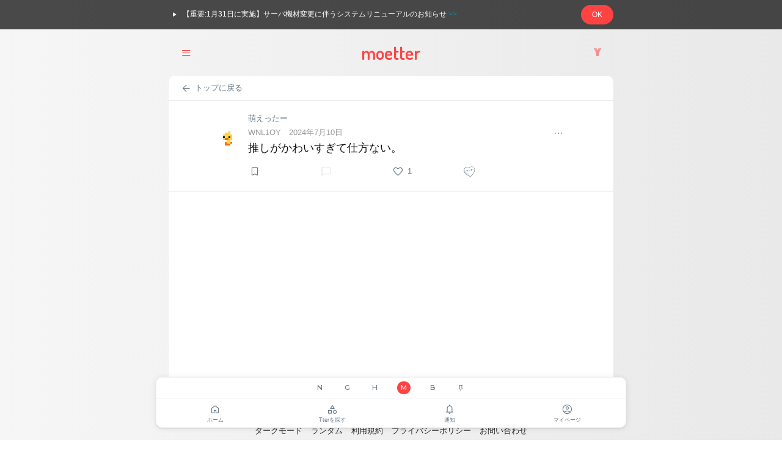

--- FILE ---
content_type: text/html; charset=utf-8
request_url: https://tters.jp/c/17039843
body_size: 6281
content:


    


    








<!DOCTYPE html>
<html lang="ja">
<head>
<meta charset="utf-8">
<meta name="format-detection" content="telephone=no">
<meta http-equiv="Accept-CH" content="Viewport-Width, Width">


    <title>推しがかわいすぎて仕方ない。 - Tters</title>
    <meta name="description" content="推しがかわいすぎて仕方ない。">
    <meta property="og:title" content="推しがかわいすぎて仕方ない。 - Tters">
    <meta property="twitter:title" content="推しがかわいすぎて仕方ない。 - Tters">
    <meta property="og:description" content="推しがかわいすぎて仕方ない。">
    <meta property="og:type" content="website">
    <meta property="og:url" content="https://tters.jp/c/17039843">
    <meta property="og:site_name" content="Tters">
    <meta property="og:locale" content="ja_JP">
    
        <meta property="og:image" content="https://tters.jp/static/og-image.png?2025120408"> 
        <meta name="twitter:image" content="https://tters.jp/static/og-image.png?2025120408"> 
    

<meta name="viewport" content="width=device-width, initial-scale=1.0, minimum-scale=1.0, maximum-scale=1.0, user-scalable=no, viewport-fit=cover">
<link rel="preconnect" href="https://fonts.googleapis.com">
<link rel="preconnect" href="https://fonts.gstatic.com" crossorigin>
<link href="https://fonts.googleapis.com/css2?family=Montserrat:wght@500;600&family=Urbanist&family=Monoton&family=Dosis:wght@600&display=swap" rel="stylesheet">
<link rel="stylesheet" media="all" href="https://tters.jp/static/style/normalize.css?2025120408">
<link rel="stylesheet" media="all" href="https://tters.jp/static/style/element.css?2025120408">
<link rel="stylesheet" media="all" href="https://tters.jp/static/font/style.css?2025120408">

<link rel="apple-touch-icon" sizes="180x180" href="https://tters.jp/static/icon.png?2025120408">

<link rel="manifest" href="https://tters.jp/static/manifest.json?2025120408">

<meta name="apple-mobile-web-app-capable" content="yes">
<meta name="apple-mobile-web-app-status-bar-style" content="black-translucent">


<link rel="shortcut icon" href="https://tters.jp/static/favicon.ico?2025120408">


<script src="https://tters.jp/static/js/mootools-core-1.5.1.js"></script>
<script src="https://tters.jp/static/js/mootools-more-1.5.1.js"></script>
<script src="https://tters.jp/static/js/common-util.js?2025120408"></script>
<script src="https://tters.jp/static/js/extra.js?2025120408"></script>

<script>
    window.addEvent('domready', function() {
        var extraDropDown = new ExtraDropDownMenu();
        extraDropDown.addEvent('loaded', function() {
            extraCheckValueLength.run();
            extraTextareaAutoResize.run();
            
            ajax.run();
            ajaxHidden.run();
            ajaxHiddenUser.run();
            ajaxPin.run();
            ajaxViolation.run();
            ajaxDelete.run();
            ajaxConfirm.run();
            
            extraInit.run();
        });

        
        var ajax = new Ajax({
            baseURL: 'https://tters.jp/',
            ajaxSelector: 'a.ajax, a.favorite-count, a.follow-count',
            evalScripts: true,
            autoScroll: false
        });
        ajax.addEvent('loaded', function(hash, title, loadedElement) {
            loaded(loadedElement);
        });

        var ajaxHidden = new Ajax({
            baseURL: 'https://tters.jp/',
            ajaxSelector: '.hidden-tter a, .hidden-post a, .block a:not(.no-ajax)',
            evalScripts: true,
            autoScroll: false,
            confirmMessage: '実行してもよろしいですか?\n(非表示設定は[マイページ]からいつでもリセットできます)'
            
        });
        ajaxHidden.addEvent('loaded', function(hash, title, loadedElement) {
            loaded(loadedElement);
        });

        var ajaxHiddenUser = new Ajax({
            baseURL: 'https://tters.jp/',
            ajaxSelector: 'li.hidden a:not(.no-ajax)',
            evalScripts: true,
            autoScroll: false,
            confirmMessage: 'このユーザーを非表示にしますか?\n実行するとこのユーザーの投稿は全て非表示となりますが、あなたの投稿もこのユーザーに非表示となります。\n(非表示設定は[マイページ]からいつでもリセットできます)'
            
        });
        ajaxHiddenUser.addEvent('loaded', function(hash, title, loadedElement) {
            loaded(loadedElement);
        });

        var ajaxPin = new Ajax({
            baseURL: 'https://tters.jp/',
            ajaxSelector: '.pin a',
            evalScripts: true,
            autoScroll: false,
            confirmMessage: '実行してもよろしいですか?\n(ピン設定は[マイページ]からいつでもリセットできます)'
            
        });
        ajaxPin.addEvent('loaded', function(hash, title, loadedElement) {
            loaded(loadedElement);
        });

        var ajaxViolation = new Ajax({
            baseURL: 'https://tters.jp/',
            ajaxSelector: '.violation a',
            evalScripts: true,
            autoScroll: false,
            confirmMessage: '利用規約に違反している投稿として通報しますか?'
        });
        ajaxViolation.addEvent('loaded', function(hash, title, loadedElement) {
            loaded(loadedElement);
        });

        var ajaxDelete = new Ajax({
            baseURL: 'https://tters.jp/',
            ajaxSelector: '.delete a',
            evalScripts: true,
            autoScroll: false,
            confirmMessage: '削除してもよろしいですか?\n(スレッド元の場合、自分の返信も削除されます)'
        });
        ajaxDelete.addEvent('loaded', function(hash, title, loadedElement) {
            loaded(loadedElement);
        });

        var ajaxConfirm = new Ajax({
            baseURL: 'https://tters.jp/',
            ajaxSelector: 'a.ajax-confirm',
            evalScripts: true,
            autoScroll: false,
            confirmMessage: '実行してもよろしいですか?'
        });
        ajaxConfirm.addEvent('loaded', function(hash, title, loadedElement) {
            loaded(loadedElement);
        });

        var extraInit = new ExtraInit({
            
            caller: 'tmln',
            domain: 'tters.jp',
            noSessionUrl: 'https://tters.jp/html/session',
            indexUrl: 'https://tters.jp/',
            staticUrl: 'https://tters.jp/static/',
            commentUrl: 'https://tters.jp/c',
            commentFormUrl: 'https://tters.jp/comment_form',
            openaiUrl: 'https://tters.jp/do_openai_message',
            updateTime: '2025120408',
            idleBattleTime: '10',
            row: 20
            
        });
        var extraCheckValueLength = new ExtraCheckValueLength({
            caller: 'tmln',
            domain: 'tters.jp'
        });
        var extraTextareaAutoResize = new ExtraTextareaAutoResize();
        extraInit.addEvent('loaded', function(targetElement) {
            loaded();
            if (targetElement) {
                var commentContent = targetElement.getElement('#post-comment-content')
                if (targetElement && commentContent) {
                    commentContent.focus();
                }
            }
        });
        
        var loaded = function() {

            extraDropDown.run();
            extraCheckValueLength.run();
            extraTextareaAutoResize.run();

            ajax.run();
            ajaxHidden.run();
            ajaxHiddenUser.run();
            ajaxPin.run();
            ajaxViolation.run();
            ajaxDelete.run();
            ajaxConfirm.run();
            
            extraInit.run();
            
        };
        
        
            loaded();
        
    });
</script>

<style>
    
        .en-name.logo {
            font-family: 'Dosis', serif;
        }
        
    
    
    
        
            body,
            header {
                background: #f6f6f6;
                background: -webkit-linear-gradient(to right, #f6f6f6, #e9e9e9);
                background: linear-gradient(to right, #f6f6f6, #e9e9e9);
            }
            
            hr,
            .page-nav-end,
            .page-nav,
            .for-mobile #content section,
            .ad-section,
            #todays-heart,
            #global-nav nav + .form-anchor,
            .for-tablet #service-list,
            .success + #page-header,
            .error + #page-header,
            #category-header,
            #activities-list,
            .comment-section,
            .please-section,
            .category-section,
            .activity-section,
            .form-anchor,
            .form-section,
            .form-section .warning,
            .comment-section:last-child .form-section,
            .for-mobile #comments .form-section,
            .form-footer,
            .list-section,
            .links-list.popular-comments-list,
            .form-col.category-delete {
                border-color: #ededed;
            }
            
            .comment-section.has-child .comment-section-inner::after {
                background-color: #ddd;
            }
            
            .links-list .hr {
                color: #e9e9e9;
            }
            
            /*
            a,
            .anchor,
            .no-anchor {
                color: #666;
            }
            */
            
            .for-tablet .header-left .anchor,
            .for-tablet .header-right > a,
            .for-tablet .header-right .anchor,
            footer nav a,
            footer small a,
            footer nav .anchor,
            #global-nav nav .icon-panel a.focused span,
            #global-nav nav .icon-panel .anchor.focused span,
            .links-list ul.flex li a.focused span,
            .links-list ul.flex li .anchor.focused span,
            .links-list ul.list li a.focused span {
                color: #222;
            }
            
            .for-tablet .header-left .anchor:hover i,
            .for-tablet .header-right > a:hover i,
            .for-tablet .header-right .anchor:hover i,
            footer nav a:hover,
            footer small a:hover,
            footer nav .anchor:hover {
                color: #666 !important;
            }
            
        
        
        
            .logo {
                color: #FF4343;
            }
            
            
        
    
    
    
        
            #global-nav nav .icon-panel a.focused span::after,
            #global-nav nav .icon-panel .anchor.focused span::after,
            #service-list li a.current,
            .links-list ul.flex li a.focused span::after,
            .links-list ul.flex li .anchor.focused span::after,
            .links-list ul.list li a.focused span::after {
                background: #FF4343 !important;
            }
            
            .button,
            .button-outline,
            #post-form .submit,
            .post-now {
                background-color: #FF4343;
                border-color: #FF4343;
            }
            
            .button-outline:hover {
                background-color: #FF4343 !important;
            }
            
            header .header-right > a,
            header .header-right .anchor,
            header .header-left > a,
            header .header-left .anchor,
            .button-outline.voted {
                color: #FF4343 !important;
            }
            
            #extra-message {
                background-color: #FF4343;
            }
        
    
</style>


<!-- Google tag (gtag.js) -->
<script async src="https://www.googletagmanager.com/gtag/js?id=G-GMMGT66R5B"></script>
<script>
  window.dataLayer = window.dataLayer || [];
  function gtag(){dataLayer.push(arguments);}
  gtag('js', new Date());

  gtag('config', 'G-GMMGT66R5B');
</script>

</head>

<body ontouchstart="" id="c" class="tmln default-mode cat-moetter page-">
<script>
    if (getWindowSize().x <= 1140) {
        $(document.body).addClass('narrow');
    } else {
        $(document.body).removeClass('narrow');
    }
    if (getWindowSize().x <= 820) {
        $(document.body).addClass('for-tablet');
    } else {
        $(document.body).removeClass('for-tablet');
    }
    if (getWindowSize().x <= 480) {
        $(document.body).addClass('for-mobile');
    } else {
        $(document.body).removeClass('for-mobile');
    }
</script>

    
    <div class="information" data-id="20260114">
        <div class="information-inner">
            <div class="left">
                <a href="https://tters.jp/html/information"><i style="color: #fff !important;" class="icon-arrow-right"></i>【重要:1月31日に実施】サーバ機材変更に伴うシステムリニューアルのお知らせ <span class="anchor">&gt;&gt;</span></a>
            </div><div class="right">
                <span class="anchor button-outline close">OK</span>
            </div>
        </div>
    </div>




<div id="wrapper">

    <header>
        <div class="container">
            
                <span class="header-left">
                    <ul class="dropdown">
                        <li>
                            <span class="anchor"><i class="icon-menu"></i></span>
                            <ul class="left">
                                <li><a href="https://tters.jp/"><i class="icon-home"></i>ホーム</a></li>
                                <li><a href="https://tters.jp/hot"><i class="icon-category"></i>Tterを探す</a></li>
                                
                                <li><a href="https://tters.jp/post_search"><i class="icon-search"></i>検索</a></li>                        
                                <li><hr></li>
                                <li><a href="https://tters.jp/notification"><i class="icon-notifications"></i>通知</a></li>                        
                                <li><a href="https://tters.jp/mypage"><i class="icon-account"></i>マイページ</a></li>
                                <li><a href="https://tters.jp/mygroup"><i class="icon-category"></i>マイTter</a></li>
                                <li><a href="https://tters.jp/favorite"><i class="icon-bookmark"></i>お気に入り</a></li>                        
                                <li><a href="https://tters.jp/comment_form?gid=e34db96f861f"><i class="icon-add"></i>つぶやく</a></li>
                                <li><hr></li>
                                <li><a href="https://tters.jp/html/settings"><i class="icon-settings"></i>環境設定</a></li>                        
                                
                            </ul>
                        </li>
                    </ul><!--
                    
                    
                    
                    --><!--
                    -->
                </span><span class="header-center">
                    
                        
                            <a href="https://tters.jp/g/e34db96f861f"><span class="logo en-name">moetter</span></a>
                        
                    
                </span><span class="header-right">
                    <!--
                    
                    
                        --><!--<a class="tweet" href="https://tters.jp/comment_form?gid=e34db96f861f"><i class="icon-add_circle"></i></a>--><!--
                        --><a href="https://ywaai.com?ref=tters" target="_blank" style="font-size: 16px; font-family: 'Monoton', sans-serif;"><span class="ywaai">Y</span></a><!--
                    
                    -->
                </span>
            
        </div><!-- container -->
        
    </header>
    
    
        <div id="global-nav-wrapper">
            
                
            
            
            <div id="global-nav">
                <div class="container">
                    <nav>
                        <div id="service-list">
                            <div id="service-list-inner">
                                <ul class="clearfix en official closed"><!--
                                    
                                        
                                            --><li><a href="https://tters.jp/g/dfd58ecf12f2" target="_self">N</a></li><!--
                                        
                                        
                                            --><li><a href="https://tters.jp/g/a777836cfc1a" target="_self">G</a></li><!--
                                        
                                        
                                            --><li><a href="https://tters.jp/g/748b8e0b15b7" target="_self">H</a></li><!--
                                        
                                        
                                            --><li><a href="https://tters.jp/g/e34db96f861f" target="_self" class="current">M</a></li><!--
                                        
                                        
                                            --><li><a href="https://tters.jp/g/f887936e5956" target="_self">B</a></li><!--
                                        
                                    
                                    --><li><a href="https://tters.jp/pin_setting"><i class="icon-push_pin"></i></a></li><!--
                                    -->
                                </ul>
                            </div>
                        </div>
                                
                        <ul class="icon-panel">
                            <!--
                            --><li><a href="https://tters.jp/"><span><i class="icon-home"></i><strong>ホーム</strong></span></a></li><!--
                            
                            
                            --><li><a href="https://tters.jp/hot"><span><i class="icon-category"></i><strong>Tterを探す</strong></span></a></li><!--
                            --><li><a class="notification" href="https://tters.jp/notification"><span><i class="icon-notifications"></i><strong>通知</strong></span></a></li><!--
                            --><li><a href="https://tters.jp/mypage"><span><i class="icon-account"></i><strong>マイページ</strong></span></a></li><!--
                            -->
                        </ul>
                    </nav>
                </div>
            </div>
        </div>
    
    
    
    
    
        
    <div id="body">
        <div class="container">
        



<div id="content">
    <section>

        <div id="page-header">
            <div class="pleft">
                
                    <a href="https://tters.jp/g/e34db96f861f"><i class="icon-arrow_back"></i>トップに戻る</a>
                
            </div>
        </div>
        
        
            
            
<ul class="comments-list">
    
        
        
        
        
            
            
                
            
            
            
            
            
            
            
            
            
            
            

            
            
            
            
            
            
            
            
                
                
                
                
                
                
                
                <li id="comment-17039843" class="comment-section" data-parent-id="0">
                    <div class="comment-section-inner">
                    
                        
                            
                                <div class="group-name">
                                    <a href="https://tters.jp/g/e34db96f861f">萌えったー</a>
                                    
                                    
                                </div>
                            
                            
                            <span class="icon">
                                
                                    
                                    
                                    
                                        
                                            <img loading="lazy" src="https://tters.jp/static/char/icon/9999.gif?2025120408" width="36">
                                        
                                    
                                
                            </span>
                            
                            
                                <span class="option">
                                    
                                        <ul class="dropdown">
                                            <li>
                                                <span class="anchor"><i class="icon-more_horiz"></i></span>
                                                <ul class="right">
                                                    <li class="empty" data-url="https://tters.jp/option?cid=17039843&amp;archive=1"><i class="icon-settings"></i>読み込み中...</li>
                                                </ul>
                                            </li>
                                        </ul>
                                    
                                </span>
                            
                            
                            
                            
                            
                            
                            
                            
                                <div class="header">
                                    <span class="meta"><!--
                                        
                                        
                                        --><span class="user-id">WNL1OY</span><!--
                                        
                                            
                                                --><span class="date"><a href="https://tters.jp/c/17039843">2024年7月10日</a></span><!--
                                            
                                        
                                        --><!--
                                        -->
                                    </span>
                                </div>
                                
                                <div class="body">
                                    
                                    
                                        
                                        
                                        
                                            
                                            
                                            <!--
                                            
                                            --><span class="text">
                                                
                                                    
                                                        
                                                        
                                                        推しがかわいすぎて仕方ない。
                                                    
                                                
                                                
                                                
        
                                            </span>
                                            
                                            
                                            
                                            

                                            
                                            
                                            
                                            
                                            
        
                                            
                                        
                                    
                                </div>
                                <div class="footer">
                                    
                                    <span class="meta">
                                        <!--
                                        
                                            --><span class="favorite">


<a title="あとで読む" rel="nofollow" class="favorite-count" href="https://tters.jp/do_add_favorite?cid=17039843"><i class="icon-bookmark"></i></a>

</span><!--
                                        
                                        --><!--
                                        
                                            --><span class="reply">
                                                
                                                    <span class="reply-count"><i class="icon-comment"></i></span>
                                                
                                            </span><!--
                                        
                                        --><!--
                                        
                                            
                                                --><span class="good">
    
    
    
    
    
    
    
        
    
    
    
    
    
    

    
    
    
    <a 
        rel="nofollow" 
        class="good-count enable_count"
        href="https://tters.jp/do_add_good?cid=17039843"
        
        
        
    >
    <i class="icon-heart"></i><strong class="count">1</strong>
    
    </a>

</span><!--
                                            
                                        
                                        
                                            --><span class="star">
    
    
    
    
    
    

    <a 
        rel="nofollow" 
        class="star-count"
        href="https://tters.jp/do_add_star?cid=17039843"
    >
    <i class="icon-heart_face"></i>
    </a>

</span><!--
                                        
                                        -->
                                    </span>
                                </div>
                            
                            
                            
                            
                        
                    </div>
                </li>
            
        
        
        

            
            
        
        
    
    
    
    
</ul>

            
    
            
                
                
                
                
                    
                    
    
    <div class="ad-section">
        <div>
            
                <style>
                    .adsbygoogle {
                        margin: 0 auto;
                        background-color: transparent;
                    }
                </style>
                
            
        
            
            
            <script async src="https://pagead2.googlesyndication.com/pagead/js/adsbygoogle.js?client=ca-pub-3927695913149942" crossorigin="anonymous"></script>
            <ins class="adsbygoogle"
                 style="display:block;"
                 data-ad-client="ca-pub-3927695913149942"
                 data-ad-slot="4153706072"
                 data-ad-format="rectangle"
                 data-full-width-responsive="true"></ins>
            <script>
            (adsbygoogle = window.adsbygoogle || []).push({});
            </script>
        </div>
    </div>



                    
                
                
                <div id="comments-list">
                    
                    
                    
<ul class="comments-list">
    
        <li class="comment-section note align-center"><!--<i class="icon-egg"></i>--></li>
    
    
    
    
</ul>

                    
                    
                </div>
            
        
        

    </section>
    
</div><!-- content -->


        </div><!-- container -->
    </div><!-- body --><!--
    -->
    
    <footer>
        
            
            
            <nav>
                <ul><!--
                    
                        --><li><a class="toggle-dark-mode" href="#">ダークモード</a></li><!--
                        --><li><a class="shuffle" href="https://tters.jp/shuffle">ランダム</a></li><!--
                    
                    --><li><a href="https://tters.jp/html/legal">利用規約</a></li><!--
                    --><li><a href="https://tters.jp/html/privacy">プライバシーポリシー</a></li><!--
                    --><li><a href="https://tters.jp/html/contact">お問い合わせ</a></li><!--
                    
                    -->
                </ul>
            </nav>
            <small>
                
                    &copy; 2022 - 2026 Tters.
                
            </small>
        
    </footer>


</div><!-- wrapper -->
</body>
</html>





--- FILE ---
content_type: text/html; charset=utf-8
request_url: https://www.google.com/recaptcha/api2/aframe
body_size: 267
content:
<!DOCTYPE HTML><html><head><meta http-equiv="content-type" content="text/html; charset=UTF-8"></head><body><script nonce="f-_IEbx8SETi-geBfiWJZg">/** Anti-fraud and anti-abuse applications only. See google.com/recaptcha */ try{var clients={'sodar':'https://pagead2.googlesyndication.com/pagead/sodar?'};window.addEventListener("message",function(a){try{if(a.source===window.parent){var b=JSON.parse(a.data);var c=clients[b['id']];if(c){var d=document.createElement('img');d.src=c+b['params']+'&rc='+(localStorage.getItem("rc::a")?sessionStorage.getItem("rc::b"):"");window.document.body.appendChild(d);sessionStorage.setItem("rc::e",parseInt(sessionStorage.getItem("rc::e")||0)+1);localStorage.setItem("rc::h",'1769687005917');}}}catch(b){}});window.parent.postMessage("_grecaptcha_ready", "*");}catch(b){}</script></body></html>

--- FILE ---
content_type: text/css
request_url: https://tters.jp/static/style/normalize.css?2025120408
body_size: 3074
content:
@charset "utf-8";

/*!
 * CSS Reset 2011-12-25
 * https://gist.github.com/1360380
 *
 * Author:  Takeru Suzuki, http://terkel.jp/
 * License: Public domain
 *
 * Inspired by Normalize.css: http://necolas.github.com/normalize.css/
 * Modified STRAIGHTLINE
 */

/* HTML5 display definitions */

section, nav, article, aside, hgroup,
header, footer, figure, figcaption, details {
    display: block;
}

video, audio, canvas {
    display: inline-block;
    *display: inline;
    *zoom: 1;
}

audio:not([controls]) {
    display: none;
}

[hidden] {
    display: none;
}
/* The root element */

html {
    font-size: 62.5%;
    overflow-y: scroll;
}

@media screen and (max-device-width: 480px){
    html {
        font-size: 88%;
        -webkit-text-size-adjust:100%;
    }
}

/* Sections */

body {
    font-size: 13px;
    font-size: 1.3rem;
    font-family: sans-serif;
    margin: 0;
}

h1, h2, h3, h4, h5, h6 {
    font-size: 1em;
    margin: 0;
}



/* Grouping content */

p, blockquote, dl, dd, figure {
    margin: 0;
}

hr {
    color: inherit;
    height: auto;
    -moz-box-sizing: content-box;
         box-sizing: content-box;
}

pre {
    font-family: monospace, sans-serif;
    white-space: pre-wrap;
    word-wrap: break-word;
    margin: 0;
}

ol, ul {
    padding: 0;
    margin: 0;
}

li {
    list-style: none;
}



/* Text-level semantics */

a:focus {
    outline: thin dotted;
}

a:hover, a:active {
    outline: 0;
}

strong, b {
    font-weight: bold;
}

small {
    font-size: 0.83em;
}

q {
    quotes: none;
}

abbr[title] {
    border-bottom: 1px dotted;
}

code, samp, kbd {
    font-family: monospace, sans-serif;
}

mark {
    color: black;
    background-color: yellow;
}

sub, sup {
    font-size: 0.83em;
    line-height: 0;
    vertical-align: baseline;
    position: relative;
}

sub {
    bottom: -0.25em;
}

sup {
    top: -0.5em;
}

br {
    letter-spacing: 0;
}



/* Embedded content */

img {
    border: 0;
    -ms-interpolation-mode: bicubic;
    vertical-align: bottom;
}

svg:not(:root) {
    overflow: hidden;
}



/* Tabular data */

table {
    border-collapse: collapse;
    border-spacing: 0;
}

caption {
    padding: 0;
    text-align: left;
}

th, td {
    text-align: left;
    vertical-align: baseline;
    padding: 0;
}



/* Forms */

form {
    margin: 0;
}

fieldset {
    border: 0;
    padding: 0;
    margin: 0;
}

legend {
    border: 0;
    *margin-left: -7px;
}

input, button, select, textarea {
    font-family: inherit;
    font-size: 1em;
    color: inherit;
    margin: 0;
}

input, button {
    line-height: normal;
    vertical-align: inherit;
    *vertical-align: middle;
}

input::-moz-focus-inner,
button::-moz-focus-inner {
    border: 0;
    padding: 0;
}

input[type="search"] {
    -webkit-appearance: textfield;
    -webkit-box-sizing: content-box;
       -moz-box-sizing: content-box;
            box-sizing: content-box;
}

input[type="search"]:focus {
    outline-offset: -2px;
}

input[type="search"]::-webkit-search-decoration {
    -webkit-appearance: none;
}

input[type="checkbox"],
input[type="radio"] {
    box-sizing: border-box;
    padding: 0;
}

input[type="submit"],
input[type="reset"],
input[type="button"],
button {
    cursor: pointer;
    -webkit-appearance: button;
    *overflow: visible;
}

select {
    background-color: inherit;
    line-height: normal;
}

textarea {
    vertical-align: top;
    overflow: auto;
    *font-family: sans-serif;
}

/*
    Common 2.0.0
*/
br {
    line-height: 1;
}

.for-mobile th,
.for-mobile td {
    font-size: 9px;
    font-size: 0.9rem;
    padding: 10px;
    padding: 1rem;
}

    .wp-editor .ja,
    .wp-editor .en {
        border: 1px dashed #999;
    }
    
.large-size {
    font-size: 118%;
}

.small-size {
    font-size: 91%;
}

.overflow-hidden {
    display: block;
    overflow: hidden !important;
}

.error {
    color: #f00 !important;
}

.required {
    color: #f00 !important;
}

.note {
    color: #999 !important;
}

.marker {
    background-color: #fff799;
}

.marker-gray {
    background-color: #f0f0f0;
}

.marker-red {
    background-color: #F6BFAF;
}

.marker-blue {
    background-color: #d7eef6;
}

.marker-green {
    background-color: #e8f7d2;
}

.border-top,
.wp-editor .border-top {
    border-top: 1px solid #ddd;
    padding-top: 20px;
    padding-top: 2rem;
}

.border-bottom,
.wp-editor .border-bottom {
    border-bottom: 1px solid #ddd;
    padding-bottom: 20px;
    padding-bottom: 2rem;
}

.border-left,
.wp-editor .border-left {
    border-left: 1px solid #ddd;
    padding-left: 20px;
    padding-left: 2rem;
}

.border-right,
.wp-editor .border-right {
    border-right: 1px solid #ddd;
    padding-right: 20px;
    padding-right: 2rem;
}

.box,
.box-gray,
.box-red,
.box-blue,
.box-green,
.wp-editor .box,
.wp-editor .box-gray,
.wp-editor .box-red,
.wp-editor .box-blue,
.wp-editor .box-green {
    border: 1px solid #ddd;
    padding: 10px;
    padding: 1rem;
    margin-bottom: 20px;
    margin-bottom: 2rem;
}

.box.gray,
.box-gray,
.wp-editor .box.gray,
.wp-editor .box-gray {
    border-color: #ccc;
    color: #222;
    background-color: #f8f8f8;
}

.box.red,
.box-red,
.wp-editor .box.red,
.wp-editor .box-red {
    border-color: #ed1c24;
    color: #9e0b0e;
    background-color: #faf1f1;
}

.box.blue,
.box-blue,
.wp-editor .box.blue,
.wp-editor .box-blue {
    border-color: #00aeef;
    color: #0076a3;
    background-color: #d7eef6;
}

.box.green,
.box-green,
.wp-editor .box.green,
.wp-editor .box-green {
    border-color: #8dc63f;
    color: #598527;
    background-color: #e8f7d2;
}

    .box *:first-child,
    .box-gray *:first-child,
    .box-red *:first-child,
    .box-blue *:first-child,
    .box-green *:first-child {
        margin-top: 0 !important;
    }
    
    .box *:last-child,
    .box-gray *:last-child,
    .box-red *:last-child,
    .box-blue *:last-child,
    .box-green *:last-child {
        margin-bottom: 0 !important;
    }

.align-center {
    text-align: center;
}

.align-left {
    text-align: left;
}

.align-right {
    text-align: right;
}

.float-left {
    float: left;
}

.float-right {
    float: right;
}

.img-left {
    float: left;
    margin: 0 20px 0 0;
    margin: 0 2rem 0 0;
}

.img-right {
    float: right;
    margin: 0 0 0 20px;
    margin: 0 0 0 2rem;
}

    .for-mobile .img-right,
    .for-mobile .img-left {
        float: none;
        display: block;
        margin-left: auto;
        margin-right: auto;
    }
    
.img-center {
    text-align: center;
}

.webfont-icon {
    display: inline-block;
    width: 8px;
    width: 0.8rem;
    min-width: 15px;
    visibility: hidden;
    margin-right: 5px;
    margin-right: 0.5rem;
    line-height: 1 !important;
}

    .active-webfont-icon .webfont-icon {
        display: inline;
        width: auto;
        visibility: visible;
        padding-left: 0;
        #margin-right: 0;
    }

.hatebu,
.twitter,
.google,
.facebook {
    display: inline-block;
    height: 20px;
    overflow: hidden !important;
    text-align: left !important;
}

    .vertical-style .hatebu,
    .vertical-style .twitter,
    .vertical-style .google,
    .vertical-style .facebook {
        height: 62px;
    }
    
.share-button-loading {
    display: inline-block;
    width: 1px;
    height: 20px;
}

    .vertical-style .share-button-loading {
        height: 62px;
    }
    
.hatebu {
    margin-right: 10px;
}

    .vertical-style .hatebu {
        width: 90px;
    }
    
.twitter {
    margin-right: 10px;
}

    .vertical-style .twitter {
        width: 80px;
    }
    
.facebook {
}

    .vertical-style .facebook {
        width: 69px;
    }
    
.google {
    display: inline-block;
    width: 76px;
}

.follow-us iframe {
    height: 20px !important;
}

.space {
    font-size: 1px;
}

table.layout {
    margin-bottom: 0 !important;
}

table.layout th,
table.layout td {
    border-style: none !important;
    background-color: transparent !important;
    padding: 0 0 10px 0 !important;
    padding: 0 0 1rem 0 !important;
}

input[type=text],
input[type=email],
input[type=password],
select,
textarea {
    border: 1px solid #ddd;
    padding: 5px;
    box-shadow: 0 2px 2px rgba(0,0,0,0.03) inset;
    border-radius: 3px;
    font-size: 13px;
    font-size: 1.3rem;
    background-color: #fff;
    -moz-box-sizing: border-box;
	-webkit-box-sizing: border-box;
	-ms-box-sizing: border-box;
	box-sizing: border-box;
}

    input[type=text],
    input[type=email],
    input[type=password],
    textarea {
        max-width: 100%;
        _width: 96%;
    }

    .for-mobile input[type=text],
    .for-mobile input[type=email],
    .for-mobile input[type=password],
    .for-mobile textarea {
        max-width: none;
        width: 100% !important;
        _width: 96% !important;
    }

    .dark-style input[type=text],
    .dark-style input[type=email],
    .dark-style input[type=password],
    .dark-style select,
    .dark-style textarea {
        border-color: #555;
        background-color: #484848;
        color: #eee;
        box-shadow: 0 2px 2px rgba(0,0,0,0.1) inset;
    }

input[type=text]:hover,
input[type=password]:hover,
select:hover,
textarea:hover {
    border-color: #999;
}

input[type=text]:focus,
input[type=password]:focus,
textarea:focus {
    border-color: #333;
}

input[type=submit] {
    min-width: 120px;
    padding: 5px;
    font-size: 13px;
    font-size: 1.3rem;
    font-weight: bold;
    letter-spacing: 1px;
    color: #000;
}

.clearfix:after {
    content: ".";
    display: block;
    clear: both;
    height: 0;
    visibility: hidden;
}

.clearfix { 
    display: inline-block; 
}

/* exlude MacIE5 \*/
* html .clearfix { 
    height: 1%; 
}

.clearfix { 
    display:block; 
}
/* end MacIE5 */

